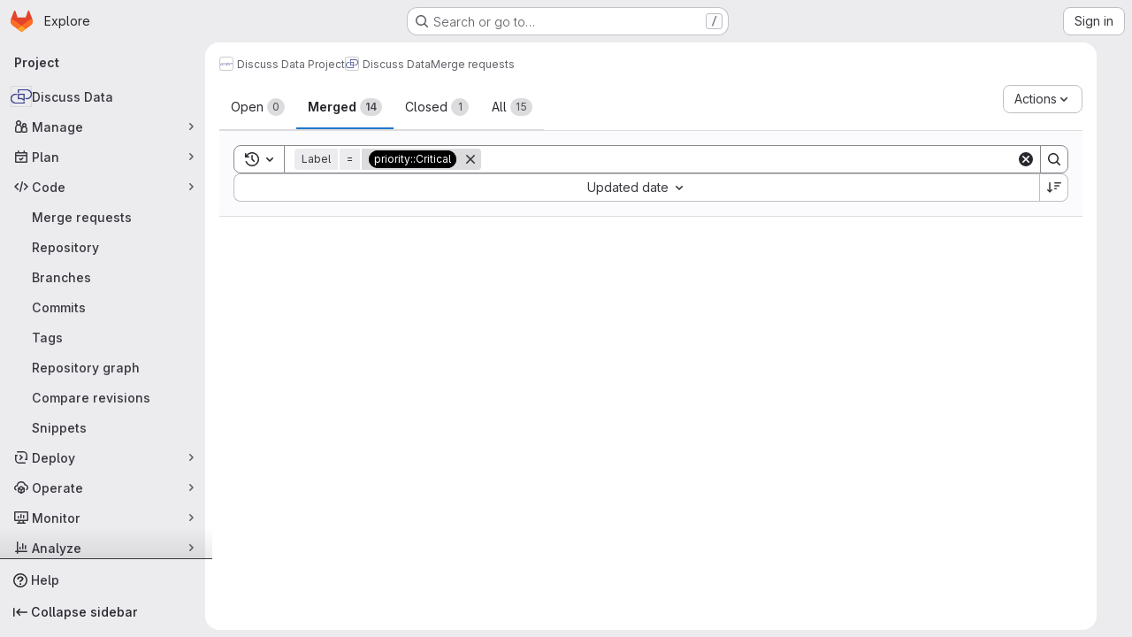

--- FILE ---
content_type: text/javascript; charset=utf-8
request_url: https://gitlab.gwdg.de/assets/webpack/commons-pages.dashboard.issues-pages.groups.issues-pages.groups.merge_requests-pages.groups.work_ite-d0ce6f28.31b2a474.chunk.js
body_size: 20768
content:
(this.webpackJsonp=this.webpackJsonp||[]).push([["commons-pages.dashboard.issues-pages.groups.issues-pages.groups.merge_requests-pages.groups.work_ite-d0ce6f28","9a1d23f6"],{"+kWK":function(t,e,n){"use strict";var r=n("XCkn"),o=n.n(r),i=n("4Qts"),s=n("HTBS"),l=n("IZAz"),a=n("/lV4"),c=n("0DeP"),u={name:"UserAvatarImage",components:{GlTooltip:i.a,GlAvatar:s.a},props:{lazy:{type:Boolean,required:!1,default:!1},imgSrc:{type:String,required:!1,default:l.a},cssClasses:{type:String,required:!1,default:""},imgAlt:{type:String,required:!1,default:Object(a.a)("user avatar")},size:{type:[Number,Object],required:!0},tooltipText:{type:String,required:!1,default:""},tooltipPlacement:{type:String,required:!1,default:"top"},pseudo:{type:Boolean,required:!1,default:!1}},computed:{sanitizedSource(){let t=""===this.imgSrc||null===this.imgSrc?l.a:this.imgSrc;return 0===t.indexOf("data:")||t.includes("?")||(t+="?width="+this.maximumSize),t},maximumSize(){return o()(this.size)?2*Math.max(...Object.values(this.size)):2*this.size},resultantSrcAttribute(){return this.lazy?c.b:this.sanitizedSource}}},f=n("tBpV"),d=Object(f.a)(u,(function(){var t=this,e=t._self._c;return e("span",{ref:"userAvatar"},[e("gl-avatar",{staticClass:"gl-bg-cover",class:{lazy:t.lazy,[t.cssClasses]:!0},style:t.pseudo?{backgroundImage:`url('${t.sanitizedSource}')`}:null,attrs:{src:t.pseudo?void 0:t.resultantSrcAttribute,"data-src":t.sanitizedSource,size:t.size,alt:t.imgAlt,"data-testid":"user-avatar-image"}}),t.tooltipText||t.$scopedSlots.default?e("gl-tooltip",{attrs:{target:function(){return t.$refs.userAvatar},placement:t.tooltipPlacement,boundary:"window"}},[t._t("default",(function(){return[t._v(t._s(t.tooltipText))]}))],2):t._e()],1)}),[],!1,null,null,null);e.a=d.exports},"3CjL":function(t,e,n){var r=n("6+df"),o=n("3ftC");t.exports=function(t,e,n){return void 0===n&&(n=e,e=void 0),void 0!==n&&(n=(n=o(n))==n?n:0),void 0!==e&&(e=(e=o(e))==e?e:0),r(o(t),e,n)}},"6+df":function(t,e){t.exports=function(t,e,n){return t==t&&(void 0!==n&&(t=t<=n?t:n),void 0!==e&&(t=t>=e?t:e)),t}},AUvv:function(t,e){(function(){var t,n,r,o,i,s,l,a,c,u,f,d,h,p,g,m;e.score=function(t,e,r){var o,s,l;return o=r.preparedQuery,r.allowErrors||i(t,o.core_lw,o.core_up)?(l=t.toLowerCase(),s=n(t,l,o),Math.ceil(s)):0},e.isMatch=i=function(t,e,n){var r,o,i,s,l,a,c;if(i=t.length,s=e.length,!i||s>i)return!1;for(r=-1,o=-1;++o<s;){for(l=e.charCodeAt(o),a=n.charCodeAt(o);++r<i&&(c=t.charCodeAt(r))!==l&&c!==a;);if(r===i)return!1}return!0},e.computeScore=n=function(t,e,n){var r,o,i,s,l,p,g,b,y,v,w,x,O,S,j,C,A,T,k,E,L,R,P,q;if(j=n.query,C=n.query_lw,v=t.length,O=j.length,o=(r=c(t,e,j,C)).score,r.count===O)return d(O,v,o,r.pos);if((S=e.indexOf(C))>-1)return h(t,e,j,C,S,O,v);for(E=new Array(O),l=new Array(O),q=m(O,v),x=w=Math.ceil(.75*O)+5,g=!0,y=-1;++y<O;)E[y]=0,l[y]=0;for(b=-1;++b<v;)if(!(R=e[b]).charCodeAt(0)in n.charCodes){if(g){for(y=-1;++y<O;)l[y]=0;g=!1}}else for(T=0,k=0,s=0,A=!0,g=!0,y=-1;++y<O;){if((L=E[y])>T&&(T=L),p=0,C[y]===R)if(P=a(b,t,e),p=s>0?s:f(t,e,j,C,b,y,P),(i=k+u(b,y,P,o,p))>T)T=i,x=w;else{if(A&&--x<=0)return Math.max(T,E[O-1])*q;A=!1}k=L,s=l[y],l[y]=p,E[y]=T}return(T=E[O-1])*q},e.isWordStart=a=function(t,e,n){var r,o;return 0===t||(r=e[t],o=e[t-1],s(o)||r!==n[t]&&o===n[t-1])},e.isWordEnd=l=function(t,e,n,r){var o,i;return t===r-1||(o=e[t],i=e[t+1],s(i)||o===n[t]&&i!==n[t+1])},s=function(t){return" "===t||"."===t||"-"===t||"_"===t||"/"===t||"\\"===t},g=function(t){var e;return t<20?100+(e=20-t)*e:Math.max(120-t,0)},e.scoreSize=m=function(t,e){return 150/(150+Math.abs(e-t))},d=function(t,e,n,r){return 2*t*(150*n+g(r))*m(t,e)},e.scorePattern=p=function(t,e,n,r,o){var i,s;return s=t,i=6,n===t&&(i+=2),r&&(i+=3),o&&(i+=1),t===e&&(r&&(s+=n===e?2:1),o&&(i+=1)),n+s*(s+i)},e.scoreCharacter=u=function(t,e,n,r,o){var i;return i=g(t),n?i+150*((r>o?r:o)+10):i+150*o},e.scoreConsecutives=f=function(t,e,n,r,o,i,s){var a,c,u,f,d,h,g;for(a=(u=(c=t.length)-o)<(d=(f=n.length)-i)?u:d,h=0,g=0,n[i]===t[o]&&h++;++g<a&&r[++i]===e[++o];)n[i]===t[o]&&h++;return g<a&&o--,1===g?1+2*h:p(g,f,h,s,l(o,t,e,c))},e.scoreExactMatch=h=function(t,e,n,r,o,i,s){var c,u,f,h,g;for((g=a(o,t,e))||(f=e.indexOf(r,o+1))>-1&&(g=a(f,t,e))&&(o=f),u=-1,h=0;++u<i;)n[o+u]===t[u]&&h++;return c=l(o+i-1,t,e,s),d(i,s,p(i,i,h,g,c),o)},r=new(t=function(t,e,n){this.score=t,this.pos=e,this.count=n})(0,.1,0),e.scoreAcronyms=c=function(e,n,i,l){var c,u,f,d,h,g,m,b,y,v,w;if(h=e.length,g=i.length,!(h>1&&g>1))return r;for(c=0,v=0,w=0,b=0,f=-1,d=-1;++d<g;){if(m=l[d],s(m)){if((f=n.indexOf(m,f+1))>-1){v++;continue}break}for(;++f<h;)if(m===n[f]&&a(f,e,n)){i[d]===e[f]&&b++,w+=f,c++;break}if(f===h)break}return c<2?r:(u=c===g&&o(e,n,i,c),y=p(c,g,b,!0,u),new t(y,w/c,c+v))},o=function(t,e,n,r){var o,i,s;if(o=0,(s=t.length)>12*n.length)return!1;for(i=-1;++i<s;)if(a(i,t,e)&&++o>r)return!1;return!0}}).call(this)},D4cA:function(t,e,n){"use strict";var r=n("7xOh");e.a=Object(r.a)()},IZAz:function(t,e,n){"use strict";e.a="[data-uri]"},OVZb:function(t,e,n){"use strict";var r=n("q3oM"),o=n("mpVB"),i=n("CbCZ"),s=n("d85j"),l=n("Jx7q"),a=n("4Qts"),c={name:"GlLabel",components:{GlButton:i.a,GlIcon:s.a,GlLink:l.a,GlTooltip:a.a},props:{backgroundColor:{type:String,required:!0,validator:function(t){return/^(#|rgb|rgba)/.test(t)}},title:{type:String,required:!0,default:""},description:{type:String,required:!1,default:""},tooltipPlacement:{type:String,required:!1,default:"top"},target:{type:String,required:!1,default:""},scoped:{type:Boolean,required:!1,default:!1},showCloseButton:{type:Boolean,required:!1,default:!1},disabled:{type:Boolean,required:!1,default:!1}},data(){return{splitScopedLabelIndex:this.title.lastIndexOf("::")}},computed:{cssClasses(){const t=Object(o.a)(this.backgroundColor);return{"gl-label-scoped":this.scoped,"gl-label-text-dark":t===r.F.dark,"gl-label-text-light":t===r.F.light}},cssVariables(){return{"--label-background-color":this.backgroundColor,"--label-inset-border":"inset 0 0 0 2px "+this.backgroundColor}},scopedKey(){return this.scoped?this.title.slice(0,this.splitScopedLabelIndex):this.title},scopedValue(){return this.title.slice(this.splitScopedLabelIndex+2)},labelComponent(){return this.target?l.a:"span"},tooltipTarget(){return this.target?this.$refs.labelTitle.$el:this.$refs.labelTitle}},watch:{title(){this.splitScopedLabelIndex=this.title.lastIndexOf("::")}},methods:{onClick(t){this.$emit("click",t)},onClose(t){this.$emit("close",t)}}},u=n("tBpV"),f=Object(u.a)(c,(function(){var t=this,e=t._self._c;return e("span",t._b({staticClass:"gl-label",class:t.cssClasses,style:t.cssVariables,on:{click:t.onClick}},"span",t.$attrs,!1),[e(t.labelComponent,{ref:"labelTitle",tag:"component",staticClass:"gl-label-link",class:{"gl-label-link-underline":t.target},attrs:{href:!!t.target&&t.target,tabindex:"0"}},[e("span",{staticClass:"gl-label-text"},[t._v("\n      "+t._s(t.scopedKey)+"\n    ")]),t._v(" "),t.scoped&&t.scopedValue?e("span",{staticClass:"gl-label-text-scoped"},[t._v("\n      "+t._s(t.scopedValue)+"\n    ")]):t._e()]),t._v(" "),t.showCloseButton?e("gl-button",{staticClass:"gl-label-close !gl-p-0",attrs:{category:"tertiary",size:"small",variant:"reset","aria-label":"Remove label",disabled:t.disabled},on:{click:t.onClose}},[e("gl-icon",{attrs:{name:"close-xs",size:12}})],1):t._e(),t._v(" "),t.description?e("gl-tooltip",{attrs:{target:function(){return t.tooltipTarget},placement:t.tooltipPlacement,boundary:"viewport"}},[t.scoped?e("span",{staticClass:"gl-label-tooltip-title"},[t._v("Scoped label")]):t._e(),t._v("\n    "+t._s(t.description)+"\n  ")]):t._e()],1)}),[],!1,null,null,null);e.a=f.exports},PxiM:function(t,e,n){(function(e){(function(){var r,o,i,s,l,a,c,u;i=n("zgIB"),s=n("rxWs"),u=n("AUvv"),a=n("jP5H"),r=n("dsXv"),c=null,o="win32"===(null!=e?e.platform:void 0)?"\\":"/",t.exports={filter:function(t,e,n){return null==n&&(n={}),(null!=e?e.length:void 0)&&(null!=t?t.length:void 0)?(n=l(n,e),i(t,e,n)):[]},score:function(t,e,n){return null==n&&(n={}),(null!=t?t.length:void 0)&&(null!=e?e.length:void 0)?(n=l(n,e)).usePathScoring?a.score(t,e,n):u.score(t,e,n):0},match:function(t,e,n){var r;return null==n&&(n={}),t&&e?t===e?function(){r=[];for(var e=0,n=t.length;0<=n?e<n:e>n;0<=n?e++:e--)r.push(e);return r}.apply(this):(n=l(n,e),s.match(t,e,n)):[]},wrap:function(t,e,n){return null==n&&(n={}),t&&e?(n=l(n,e),s.wrap(t,e,n)):[]},prepareQuery:function(t,e){return null==e&&(e={}),(e=l(e,t)).preparedQuery}},l=function(t,e){return null==t.allowErrors&&(t.allowErrors=!1),null==t.usePathScoring&&(t.usePathScoring=!0),null==t.useExtensionBonus&&(t.useExtensionBonus=!1),null==t.pathSeparator&&(t.pathSeparator=o),null==t.optCharRegEx&&(t.optCharRegEx=null),null==t.wrap&&(t.wrap=null),null==t.preparedQuery&&(t.preparedQuery=c&&c.query===e?c:c=new r(e,t)),t}}).call(this)}).call(this,n("TzVV"))},Vz8y:function(t,e,n){"use strict";function r(){return"undefined"!=typeof window}function o(t){return l(t)?(t.nodeName||"").toLowerCase():"#document"}function i(t){var e;return(null==t||null==(e=t.ownerDocument)?void 0:e.defaultView)||window}function s(t){var e;return null==(e=(l(t)?t.ownerDocument:t.document)||window.document)?void 0:e.documentElement}function l(t){return!!r()&&(t instanceof Node||t instanceof i(t).Node)}function a(t){return!!r()&&(t instanceof Element||t instanceof i(t).Element)}function c(t){return!!r()&&(t instanceof HTMLElement||t instanceof i(t).HTMLElement)}function u(t){return!(!r()||"undefined"==typeof ShadowRoot)&&(t instanceof ShadowRoot||t instanceof i(t).ShadowRoot)}n.d(e,"a",(function(){return C})),n.d(e,"b",(function(){return x})),n.d(e,"c",(function(){return s})),n.d(e,"d",(function(){return E})),n.d(e,"e",(function(){return o})),n.d(e,"f",(function(){return A})),n.d(e,"g",(function(){return k})),n.d(e,"h",(function(){return T})),n.d(e,"i",(function(){return i})),n.d(e,"j",(function(){return w})),n.d(e,"k",(function(){return a})),n.d(e,"l",(function(){return c})),n.d(e,"m",(function(){return j})),n.d(e,"n",(function(){return d})),n.d(e,"o",(function(){return p})),n.d(e,"p",(function(){return m})),n.d(e,"q",(function(){return O}));const f=new Set(["inline","contents"]);function d(t){const{overflow:e,overflowX:n,overflowY:r,display:o}=C(t);return/auto|scroll|overlay|hidden|clip/.test(e+r+n)&&!f.has(o)}const h=new Set(["table","td","th"]);function p(t){return h.has(o(t))}const g=[":popover-open",":modal"];function m(t){return g.some(e=>{try{return t.matches(e)}catch(t){return!1}})}const b=["transform","translate","scale","rotate","perspective"],y=["transform","translate","scale","rotate","perspective","filter"],v=["paint","layout","strict","content"];function w(t){const e=O(),n=a(t)?C(t):t;return b.some(t=>!!n[t]&&"none"!==n[t])||!!n.containerType&&"normal"!==n.containerType||!e&&!!n.backdropFilter&&"none"!==n.backdropFilter||!e&&!!n.filter&&"none"!==n.filter||y.some(t=>(n.willChange||"").includes(t))||v.some(t=>(n.contain||"").includes(t))}function x(t){let e=T(t);for(;c(e)&&!j(e);){if(w(e))return e;if(m(e))return null;e=T(e)}return null}function O(){return!("undefined"==typeof CSS||!CSS.supports)&&CSS.supports("-webkit-backdrop-filter","none")}const S=new Set(["html","body","#document"]);function j(t){return S.has(o(t))}function C(t){return i(t).getComputedStyle(t)}function A(t){return a(t)?{scrollLeft:t.scrollLeft,scrollTop:t.scrollTop}:{scrollLeft:t.scrollX,scrollTop:t.scrollY}}function T(t){if("html"===o(t))return t;const e=t.assignedSlot||t.parentNode||u(t)&&t.host||s(t);return u(e)?e.host:e}function k(t,e,n){var r;void 0===e&&(e=[]),void 0===n&&(n=!0);const o=function t(e){const n=T(e);return j(n)?e.ownerDocument?e.ownerDocument.body:e.body:c(n)&&d(n)?n:t(n)}(t),s=o===(null==(r=t.ownerDocument)?void 0:r.body),l=i(o);if(s){const t=E(l);return e.concat(l,l.visualViewport||[],d(o)?o:[],t&&n?k(t):[])}return e.concat(o,k(o,[],n))}function E(t){return t.parent&&Object.getPrototypeOf(t.parent)?t.frameElement:null}},WrwP:function(t,e,n){"use strict";n.r(e),n.d(e,"getOverflowAncestors",(function(){return z.g})),n.d(e,"arrow",(function(){return ut})),n.d(e,"autoPlacement",(function(){return it})),n.d(e,"autoUpdate",(function(){return nt})),n.d(e,"computePosition",(function(){return ht})),n.d(e,"detectOverflow",(function(){return rt})),n.d(e,"flip",(function(){return lt})),n.d(e,"hide",(function(){return ct})),n.d(e,"inline",(function(){return ft})),n.d(e,"limitShift",(function(){return dt})),n.d(e,"offset",(function(){return ot})),n.d(e,"platform",(function(){return tt})),n.d(e,"shift",(function(){return st})),n.d(e,"size",(function(){return at}));const r=["top","right","bottom","left"],o=["start","end"],i=r.reduce((t,e)=>t.concat(e,e+"-"+o[0],e+"-"+o[1]),[]),s=Math.min,l=Math.max,a=Math.round,c=Math.floor,u=t=>({x:t,y:t}),f={left:"right",right:"left",bottom:"top",top:"bottom"},d={start:"end",end:"start"};function h(t,e,n){return l(t,s(e,n))}function p(t,e){return"function"==typeof t?t(e):t}function g(t){return t.split("-")[0]}function m(t){return t.split("-")[1]}function b(t){return"x"===t?"y":"x"}function y(t){return"y"===t?"height":"width"}const v=new Set(["top","bottom"]);function w(t){return v.has(g(t))?"y":"x"}function x(t){return b(w(t))}function O(t,e,n){void 0===n&&(n=!1);const r=m(t),o=x(t),i=y(o);let s="x"===o?r===(n?"end":"start")?"right":"left":"start"===r?"bottom":"top";return e.reference[i]>e.floating[i]&&(s=E(s)),[s,E(s)]}function S(t){return t.replace(/start|end/g,t=>d[t])}const j=["left","right"],C=["right","left"],A=["top","bottom"],T=["bottom","top"];function k(t,e,n,r){const o=m(t);let i=function(t,e,n){switch(t){case"top":case"bottom":return n?e?C:j:e?j:C;case"left":case"right":return e?A:T;default:return[]}}(g(t),"start"===n,r);return o&&(i=i.map(t=>t+"-"+o),e&&(i=i.concat(i.map(S)))),i}function E(t){return t.replace(/left|right|bottom|top/g,t=>f[t])}function L(t){return"number"!=typeof t?function(t){return{top:0,right:0,bottom:0,left:0,...t}}(t):{top:t,right:t,bottom:t,left:t}}function R(t){const{x:e,y:n,width:r,height:o}=t;return{width:r,height:o,top:n,left:e,right:e+r,bottom:n+o,x:e,y:n}}function P(t,e,n){let{reference:r,floating:o}=t;const i=w(e),s=x(e),l=y(s),a=g(e),c="y"===i,u=r.x+r.width/2-o.width/2,f=r.y+r.height/2-o.height/2,d=r[l]/2-o[l]/2;let h;switch(a){case"top":h={x:u,y:r.y-o.height};break;case"bottom":h={x:u,y:r.y+r.height};break;case"right":h={x:r.x+r.width,y:f};break;case"left":h={x:r.x-o.width,y:f};break;default:h={x:r.x,y:r.y}}switch(m(e)){case"start":h[s]-=d*(n&&c?-1:1);break;case"end":h[s]+=d*(n&&c?-1:1)}return h}async function q(t,e){var n;void 0===e&&(e={});const{x:r,y:o,platform:i,rects:s,elements:l,strategy:a}=t,{boundary:c="clippingAncestors",rootBoundary:u="viewport",elementContext:f="floating",altBoundary:d=!1,padding:h=0}=p(e,t),g=L(h),m=l[d?"floating"===f?"reference":"floating":f],b=R(await i.getClippingRect({element:null==(n=await(null==i.isElement?void 0:i.isElement(m)))||n?m:m.contextElement||await(null==i.getDocumentElement?void 0:i.getDocumentElement(l.floating)),boundary:c,rootBoundary:u,strategy:a})),y="floating"===f?{x:r,y:o,width:s.floating.width,height:s.floating.height}:s.reference,v=await(null==i.getOffsetParent?void 0:i.getOffsetParent(l.floating)),w=await(null==i.isElement?void 0:i.isElement(v))&&await(null==i.getScale?void 0:i.getScale(v))||{x:1,y:1},x=R(i.convertOffsetParentRelativeRectToViewportRelativeRect?await i.convertOffsetParentRelativeRectToViewportRelativeRect({elements:l,rect:y,offsetParent:v,strategy:a}):y);return{top:(b.top-x.top+g.top)/w.y,bottom:(x.bottom-b.bottom+g.bottom)/w.y,left:(b.left-x.left+g.left)/w.x,right:(x.right-b.right+g.right)/w.x}}function B(t,e){return{top:t.top-e.height,right:t.right-e.width,bottom:t.bottom-e.height,left:t.left-e.width}}function $(t){return r.some(e=>t[e]>=0)}function D(t){const e=s(...t.map(t=>t.left)),n=s(...t.map(t=>t.top));return{x:e,y:n,width:l(...t.map(t=>t.right))-e,height:l(...t.map(t=>t.bottom))-n}}const _=new Set(["left","top"]);var z=n("Vz8y");function I(t){const e=Object(z.a)(t);let n=parseFloat(e.width)||0,r=parseFloat(e.height)||0;const o=Object(z.l)(t),i=o?t.offsetWidth:n,s=o?t.offsetHeight:r,l=a(n)!==i||a(r)!==s;return l&&(n=i,r=s),{width:n,height:r,$:l}}function W(t){return Object(z.k)(t)?t:t.contextElement}function N(t){const e=W(t);if(!Object(z.l)(e))return u(1);const n=e.getBoundingClientRect(),{width:r,height:o,$:i}=I(e);let s=(i?a(n.width):n.width)/r,l=(i?a(n.height):n.height)/o;return s&&Number.isFinite(s)||(s=1),l&&Number.isFinite(l)||(l=1),{x:s,y:l}}const V=u(0);function M(t){const e=Object(z.i)(t);return Object(z.q)()&&e.visualViewport?{x:e.visualViewport.offsetLeft,y:e.visualViewport.offsetTop}:V}function H(t,e,n,r){void 0===e&&(e=!1),void 0===n&&(n=!1);const o=t.getBoundingClientRect(),i=W(t);let s=u(1);e&&(r?Object(z.k)(r)&&(s=N(r)):s=N(t));const l=function(t,e,n){return void 0===e&&(e=!1),!(!n||e&&n!==Object(z.i)(t))&&e}(i,n,r)?M(i):u(0);let a=(o.left+l.x)/s.x,c=(o.top+l.y)/s.y,f=o.width/s.x,d=o.height/s.y;if(i){const t=Object(z.i)(i),e=r&&Object(z.k)(r)?Object(z.i)(r):r;let n=t,o=Object(z.d)(n);for(;o&&r&&e!==n;){const t=N(o),e=o.getBoundingClientRect(),r=Object(z.a)(o),i=e.left+(o.clientLeft+parseFloat(r.paddingLeft))*t.x,s=e.top+(o.clientTop+parseFloat(r.paddingTop))*t.y;a*=t.x,c*=t.y,f*=t.x,d*=t.y,a+=i,c+=s,n=Object(z.i)(o),o=Object(z.d)(n)}}return R({width:f,height:d,x:a,y:c})}function F(t,e){const n=Object(z.f)(t).scrollLeft;return e?e.left+n:H(Object(z.c)(t)).left+n}function U(t,e){const n=t.getBoundingClientRect();return{x:n.left+e.scrollLeft-F(t,n),y:n.top+e.scrollTop}}const G=new Set(["absolute","fixed"]);function Y(t,e,n){let r;if("viewport"===e)r=function(t,e){const n=Object(z.i)(t),r=Object(z.c)(t),o=n.visualViewport;let i=r.clientWidth,s=r.clientHeight,l=0,a=0;if(o){i=o.width,s=o.height;const t=Object(z.q)();(!t||t&&"fixed"===e)&&(l=o.offsetLeft,a=o.offsetTop)}const c=F(r);if(c<=0){const t=r.ownerDocument,e=t.body,n=getComputedStyle(e),o="CSS1Compat"===t.compatMode&&parseFloat(n.marginLeft)+parseFloat(n.marginRight)||0,s=Math.abs(r.clientWidth-e.clientWidth-o);s<=25&&(i-=s)}else c<=25&&(i+=c);return{width:i,height:s,x:l,y:a}}(t,n);else if("document"===e)r=function(t){const e=Object(z.c)(t),n=Object(z.f)(t),r=t.ownerDocument.body,o=l(e.scrollWidth,e.clientWidth,r.scrollWidth,r.clientWidth),i=l(e.scrollHeight,e.clientHeight,r.scrollHeight,r.clientHeight);let s=-n.scrollLeft+F(t);const a=-n.scrollTop;return"rtl"===Object(z.a)(r).direction&&(s+=l(e.clientWidth,r.clientWidth)-o),{width:o,height:i,x:s,y:a}}(Object(z.c)(t));else if(Object(z.k)(e))r=function(t,e){const n=H(t,!0,"fixed"===e),r=n.top+t.clientTop,o=n.left+t.clientLeft,i=Object(z.l)(t)?N(t):u(1);return{width:t.clientWidth*i.x,height:t.clientHeight*i.y,x:o*i.x,y:r*i.y}}(e,n);else{const n=M(t);r={x:e.x-n.x,y:e.y-n.y,width:e.width,height:e.height}}return R(r)}function Z(t,e){const n=Object(z.h)(t);return!(n===e||!Object(z.k)(n)||Object(z.m)(n))&&("fixed"===Object(z.a)(n).position||Z(n,e))}function K(t,e,n){const r=Object(z.l)(e),o=Object(z.c)(e),i="fixed"===n,s=H(t,!0,i,e);let l={scrollLeft:0,scrollTop:0};const a=u(0);function c(){a.x=F(o)}if(r||!r&&!i)if(("body"!==Object(z.e)(e)||Object(z.n)(o))&&(l=Object(z.f)(e)),r){const t=H(e,!0,i,e);a.x=t.x+e.clientLeft,a.y=t.y+e.clientTop}else o&&c();i&&!r&&o&&c();const f=!o||r||i?u(0):U(o,l);return{x:s.left+l.scrollLeft-a.x-f.x,y:s.top+l.scrollTop-a.y-f.y,width:s.width,height:s.height}}function X(t){return"static"===Object(z.a)(t).position}function Q(t,e){if(!Object(z.l)(t)||"fixed"===Object(z.a)(t).position)return null;if(e)return e(t);let n=t.offsetParent;return Object(z.c)(t)===n&&(n=n.ownerDocument.body),n}function J(t,e){const n=Object(z.i)(t);if(Object(z.p)(t))return n;if(!Object(z.l)(t)){let e=Object(z.h)(t);for(;e&&!Object(z.m)(e);){if(Object(z.k)(e)&&!X(e))return e;e=Object(z.h)(e)}return n}let r=Q(t,e);for(;r&&Object(z.o)(r)&&X(r);)r=Q(r,e);return r&&Object(z.m)(r)&&X(r)&&!Object(z.j)(r)?n:r||Object(z.b)(t)||n}const tt={convertOffsetParentRelativeRectToViewportRelativeRect:function(t){let{elements:e,rect:n,offsetParent:r,strategy:o}=t;const i="fixed"===o,s=Object(z.c)(r),l=!!e&&Object(z.p)(e.floating);if(r===s||l&&i)return n;let a={scrollLeft:0,scrollTop:0},c=u(1);const f=u(0),d=Object(z.l)(r);if((d||!d&&!i)&&(("body"!==Object(z.e)(r)||Object(z.n)(s))&&(a=Object(z.f)(r)),Object(z.l)(r))){const t=H(r);c=N(r),f.x=t.x+r.clientLeft,f.y=t.y+r.clientTop}const h=!s||d||i?u(0):U(s,a);return{width:n.width*c.x,height:n.height*c.y,x:n.x*c.x-a.scrollLeft*c.x+f.x+h.x,y:n.y*c.y-a.scrollTop*c.y+f.y+h.y}},getDocumentElement:z.c,getClippingRect:function(t){let{element:e,boundary:n,rootBoundary:r,strategy:o}=t;const i=[..."clippingAncestors"===n?Object(z.p)(e)?[]:function(t,e){const n=e.get(t);if(n)return n;let r=Object(z.g)(t,[],!1).filter(t=>Object(z.k)(t)&&"body"!==Object(z.e)(t)),o=null;const i="fixed"===Object(z.a)(t).position;let s=i?Object(z.h)(t):t;for(;Object(z.k)(s)&&!Object(z.m)(s);){const e=Object(z.a)(s),n=Object(z.j)(s);n||"fixed"!==e.position||(o=null);(i?!n&&!o:!n&&"static"===e.position&&!!o&&G.has(o.position)||Object(z.n)(s)&&!n&&Z(t,s))?r=r.filter(t=>t!==s):o=e,s=Object(z.h)(s)}return e.set(t,r),r}(e,this._c):[].concat(n),r],a=i[0],c=i.reduce((t,n)=>{const r=Y(e,n,o);return t.top=l(r.top,t.top),t.right=s(r.right,t.right),t.bottom=s(r.bottom,t.bottom),t.left=l(r.left,t.left),t},Y(e,a,o));return{width:c.right-c.left,height:c.bottom-c.top,x:c.left,y:c.top}},getOffsetParent:J,getElementRects:async function(t){const e=this.getOffsetParent||J,n=this.getDimensions,r=await n(t.floating);return{reference:K(t.reference,await e(t.floating),t.strategy),floating:{x:0,y:0,width:r.width,height:r.height}}},getClientRects:function(t){return Array.from(t.getClientRects())},getDimensions:function(t){const{width:e,height:n}=I(t);return{width:e,height:n}},getScale:N,isElement:z.k,isRTL:function(t){return"rtl"===Object(z.a)(t).direction}};function et(t,e){return t.x===e.x&&t.y===e.y&&t.width===e.width&&t.height===e.height}function nt(t,e,n,r){void 0===r&&(r={});const{ancestorScroll:o=!0,ancestorResize:i=!0,elementResize:a="function"==typeof ResizeObserver,layoutShift:u="function"==typeof IntersectionObserver,animationFrame:f=!1}=r,d=W(t),h=o||i?[...d?Object(z.g)(d):[],...Object(z.g)(e)]:[];h.forEach(t=>{o&&t.addEventListener("scroll",n,{passive:!0}),i&&t.addEventListener("resize",n)});const p=d&&u?function(t,e){let n,r=null;const o=Object(z.c)(t);function i(){var t;clearTimeout(n),null==(t=r)||t.disconnect(),r=null}return function a(u,f){void 0===u&&(u=!1),void 0===f&&(f=1),i();const d=t.getBoundingClientRect(),{left:h,top:p,width:g,height:m}=d;if(u||e(),!g||!m)return;const b={rootMargin:-c(p)+"px "+-c(o.clientWidth-(h+g))+"px "+-c(o.clientHeight-(p+m))+"px "+-c(h)+"px",threshold:l(0,s(1,f))||1};let y=!0;function v(e){const r=e[0].intersectionRatio;if(r!==f){if(!y)return a();r?a(!1,r):n=setTimeout(()=>{a(!1,1e-7)},1e3)}1!==r||et(d,t.getBoundingClientRect())||a(),y=!1}try{r=new IntersectionObserver(v,{...b,root:o.ownerDocument})}catch(t){r=new IntersectionObserver(v,b)}r.observe(t)}(!0),i}(d,n):null;let g,m=-1,b=null;a&&(b=new ResizeObserver(t=>{let[r]=t;r&&r.target===d&&b&&(b.unobserve(e),cancelAnimationFrame(m),m=requestAnimationFrame(()=>{var t;null==(t=b)||t.observe(e)})),n()}),d&&!f&&b.observe(d),b.observe(e));let y=f?H(t):null;return f&&function e(){const r=H(t);y&&!et(y,r)&&n();y=r,g=requestAnimationFrame(e)}(),n(),()=>{var t;h.forEach(t=>{o&&t.removeEventListener("scroll",n),i&&t.removeEventListener("resize",n)}),null==p||p(),null==(t=b)||t.disconnect(),b=null,f&&cancelAnimationFrame(g)}}const rt=q,ot=function(t){return void 0===t&&(t=0),{name:"offset",options:t,async fn(e){var n,r;const{x:o,y:i,placement:s,middlewareData:l}=e,a=await async function(t,e){const{placement:n,platform:r,elements:o}=t,i=await(null==r.isRTL?void 0:r.isRTL(o.floating)),s=g(n),l=m(n),a="y"===w(n),c=_.has(s)?-1:1,u=i&&a?-1:1,f=p(e,t);let{mainAxis:d,crossAxis:h,alignmentAxis:b}="number"==typeof f?{mainAxis:f,crossAxis:0,alignmentAxis:null}:{mainAxis:f.mainAxis||0,crossAxis:f.crossAxis||0,alignmentAxis:f.alignmentAxis};return l&&"number"==typeof b&&(h="end"===l?-1*b:b),a?{x:h*u,y:d*c}:{x:d*c,y:h*u}}(e,t);return s===(null==(n=l.offset)?void 0:n.placement)&&null!=(r=l.arrow)&&r.alignmentOffset?{}:{x:o+a.x,y:i+a.y,data:{...a,placement:s}}}}},it=function(t){return void 0===t&&(t={}),{name:"autoPlacement",options:t,async fn(e){var n,r,o;const{rects:s,middlewareData:l,placement:a,platform:c,elements:u}=e,{crossAxis:f=!1,alignment:d,allowedPlacements:h=i,autoAlignment:b=!0,...y}=p(t,e),v=void 0!==d||h===i?function(t,e,n){return(t?[...n.filter(e=>m(e)===t),...n.filter(e=>m(e)!==t)]:n.filter(t=>g(t)===t)).filter(n=>!t||(m(n)===t||!!e&&S(n)!==n))}(d||null,b,h):h,w=await q(e,y),x=(null==(n=l.autoPlacement)?void 0:n.index)||0,j=v[x];if(null==j)return{};const C=O(j,s,await(null==c.isRTL?void 0:c.isRTL(u.floating)));if(a!==j)return{reset:{placement:v[0]}};const A=[w[g(j)],w[C[0]],w[C[1]]],T=[...(null==(r=l.autoPlacement)?void 0:r.overflows)||[],{placement:j,overflows:A}],k=v[x+1];if(k)return{data:{index:x+1,overflows:T},reset:{placement:k}};const E=T.map(t=>{const e=m(t.placement);return[t.placement,e&&f?t.overflows.slice(0,2).reduce((t,e)=>t+e,0):t.overflows[0],t.overflows]}).sort((t,e)=>t[1]-e[1]),L=(null==(o=E.filter(t=>t[2].slice(0,m(t[0])?2:3).every(t=>t<=0))[0])?void 0:o[0])||E[0][0];return L!==a?{data:{index:x+1,overflows:T},reset:{placement:L}}:{}}}},st=function(t){return void 0===t&&(t={}),{name:"shift",options:t,async fn(e){const{x:n,y:r,placement:o}=e,{mainAxis:i=!0,crossAxis:s=!1,limiter:l={fn:t=>{let{x:e,y:n}=t;return{x:e,y:n}}},...a}=p(t,e),c={x:n,y:r},u=await q(e,a),f=w(g(o)),d=b(f);let m=c[d],y=c[f];if(i){const t="y"===d?"bottom":"right";m=h(m+u["y"===d?"top":"left"],m,m-u[t])}if(s){const t="y"===f?"bottom":"right";y=h(y+u["y"===f?"top":"left"],y,y-u[t])}const v=l.fn({...e,[d]:m,[f]:y});return{...v,data:{x:v.x-n,y:v.y-r,enabled:{[d]:i,[f]:s}}}}}},lt=function(t){return void 0===t&&(t={}),{name:"flip",options:t,async fn(e){var n,r;const{placement:o,middlewareData:i,rects:s,initialPlacement:l,platform:a,elements:c}=e,{mainAxis:u=!0,crossAxis:f=!0,fallbackPlacements:d,fallbackStrategy:h="bestFit",fallbackAxisSideDirection:m="none",flipAlignment:b=!0,...y}=p(t,e);if(null!=(n=i.arrow)&&n.alignmentOffset)return{};const v=g(o),x=w(l),j=g(l)===l,C=await(null==a.isRTL?void 0:a.isRTL(c.floating)),A=d||(j||!b?[E(l)]:function(t){const e=E(t);return[S(t),e,S(e)]}(l)),T="none"!==m;!d&&T&&A.push(...k(l,b,m,C));const L=[l,...A],R=await q(e,y),P=[];let B=(null==(r=i.flip)?void 0:r.overflows)||[];if(u&&P.push(R[v]),f){const t=O(o,s,C);P.push(R[t[0]],R[t[1]])}if(B=[...B,{placement:o,overflows:P}],!P.every(t=>t<=0)){var $,D;const t=((null==($=i.flip)?void 0:$.index)||0)+1,e=L[t];if(e){if(!("alignment"===f&&x!==w(e))||B.every(t=>w(t.placement)!==x||t.overflows[0]>0))return{data:{index:t,overflows:B},reset:{placement:e}}}let n=null==(D=B.filter(t=>t.overflows[0]<=0).sort((t,e)=>t.overflows[1]-e.overflows[1])[0])?void 0:D.placement;if(!n)switch(h){case"bestFit":{var _;const t=null==(_=B.filter(t=>{if(T){const e=w(t.placement);return e===x||"y"===e}return!0}).map(t=>[t.placement,t.overflows.filter(t=>t>0).reduce((t,e)=>t+e,0)]).sort((t,e)=>t[1]-e[1])[0])?void 0:_[0];t&&(n=t);break}case"initialPlacement":n=l}if(o!==n)return{reset:{placement:n}}}return{}}}},at=function(t){return void 0===t&&(t={}),{name:"size",options:t,async fn(e){var n,r;const{placement:o,rects:i,platform:a,elements:c}=e,{apply:u=(()=>{}),...f}=p(t,e),d=await q(e,f),h=g(o),b=m(o),y="y"===w(o),{width:v,height:x}=i.floating;let O,S;"top"===h||"bottom"===h?(O=h,S=b===(await(null==a.isRTL?void 0:a.isRTL(c.floating))?"start":"end")?"left":"right"):(S=h,O="end"===b?"top":"bottom");const j=x-d.top-d.bottom,C=v-d.left-d.right,A=s(x-d[O],j),T=s(v-d[S],C),k=!e.middlewareData.shift;let E=A,L=T;if(null!=(n=e.middlewareData.shift)&&n.enabled.x&&(L=C),null!=(r=e.middlewareData.shift)&&r.enabled.y&&(E=j),k&&!b){const t=l(d.left,0),e=l(d.right,0),n=l(d.top,0),r=l(d.bottom,0);y?L=v-2*(0!==t||0!==e?t+e:l(d.left,d.right)):E=x-2*(0!==n||0!==r?n+r:l(d.top,d.bottom))}await u({...e,availableWidth:L,availableHeight:E});const R=await a.getDimensions(c.floating);return v!==R.width||x!==R.height?{reset:{rects:!0}}:{}}}},ct=function(t){return void 0===t&&(t={}),{name:"hide",options:t,async fn(e){const{rects:n}=e,{strategy:r="referenceHidden",...o}=p(t,e);switch(r){case"referenceHidden":{const t=B(await q(e,{...o,elementContext:"reference"}),n.reference);return{data:{referenceHiddenOffsets:t,referenceHidden:$(t)}}}case"escaped":{const t=B(await q(e,{...o,altBoundary:!0}),n.floating);return{data:{escapedOffsets:t,escaped:$(t)}}}default:return{}}}}},ut=t=>({name:"arrow",options:t,async fn(e){const{x:n,y:r,placement:o,rects:i,platform:l,elements:a,middlewareData:c}=e,{element:u,padding:f=0}=p(t,e)||{};if(null==u)return{};const d=L(f),g={x:n,y:r},b=x(o),v=y(b),w=await l.getDimensions(u),O="y"===b,S=O?"top":"left",j=O?"bottom":"right",C=O?"clientHeight":"clientWidth",A=i.reference[v]+i.reference[b]-g[b]-i.floating[v],T=g[b]-i.reference[b],k=await(null==l.getOffsetParent?void 0:l.getOffsetParent(u));let E=k?k[C]:0;E&&await(null==l.isElement?void 0:l.isElement(k))||(E=a.floating[C]||i.floating[v]);const R=A/2-T/2,P=E/2-w[v]/2-1,q=s(d[S],P),B=s(d[j],P),$=q,D=E-w[v]-B,_=E/2-w[v]/2+R,z=h($,_,D),I=!c.arrow&&null!=m(o)&&_!==z&&i.reference[v]/2-(_<$?q:B)-w[v]/2<0,W=I?_<$?_-$:_-D:0;return{[b]:g[b]+W,data:{[b]:z,centerOffset:_-z-W,...I&&{alignmentOffset:W}},reset:I}}}),ft=function(t){return void 0===t&&(t={}),{name:"inline",options:t,async fn(e){const{placement:n,elements:r,rects:o,platform:i,strategy:a}=e,{padding:c=2,x:u,y:f}=p(t,e),d=Array.from(await(null==i.getClientRects?void 0:i.getClientRects(r.reference))||[]),h=function(t){const e=t.slice().sort((t,e)=>t.y-e.y),n=[];let r=null;for(let t=0;t<e.length;t++){const o=e[t];!r||o.y-r.y>r.height/2?n.push([o]):n[n.length-1].push(o),r=o}return n.map(t=>R(D(t)))}(d),m=R(D(d)),b=L(c);const y=await i.getElementRects({reference:{getBoundingClientRect:function(){if(2===h.length&&h[0].left>h[1].right&&null!=u&&null!=f)return h.find(t=>u>t.left-b.left&&u<t.right+b.right&&f>t.top-b.top&&f<t.bottom+b.bottom)||m;if(h.length>=2){if("y"===w(n)){const t=h[0],e=h[h.length-1],r="top"===g(n),o=t.top,i=e.bottom,s=r?t.left:e.left,l=r?t.right:e.right;return{top:o,bottom:i,left:s,right:l,width:l-s,height:i-o,x:s,y:o}}const t="left"===g(n),e=l(...h.map(t=>t.right)),r=s(...h.map(t=>t.left)),o=h.filter(n=>t?n.left===r:n.right===e),i=o[0].top,a=o[o.length-1].bottom;return{top:i,bottom:a,left:r,right:e,width:e-r,height:a-i,x:r,y:i}}return m}},floating:r.floating,strategy:a});return o.reference.x!==y.reference.x||o.reference.y!==y.reference.y||o.reference.width!==y.reference.width||o.reference.height!==y.reference.height?{reset:{rects:y}}:{}}}},dt=function(t){return void 0===t&&(t={}),{options:t,fn(e){const{x:n,y:r,placement:o,rects:i,middlewareData:s}=e,{offset:l=0,mainAxis:a=!0,crossAxis:c=!0}=p(t,e),u={x:n,y:r},f=w(o),d=b(f);let h=u[d],m=u[f];const y=p(l,e),v="number"==typeof y?{mainAxis:y,crossAxis:0}:{mainAxis:0,crossAxis:0,...y};if(a){const t="y"===d?"height":"width",e=i.reference[d]-i.floating[t]+v.mainAxis,n=i.reference[d]+i.reference[t]-v.mainAxis;h<e?h=e:h>n&&(h=n)}if(c){var x,O;const t="y"===d?"width":"height",e=_.has(g(o)),n=i.reference[f]-i.floating[t]+(e&&(null==(x=s.offset)?void 0:x[f])||0)+(e?0:v.crossAxis),r=i.reference[f]+i.reference[t]+(e?0:(null==(O=s.offset)?void 0:O[f])||0)-(e?v.crossAxis:0);m<n?m=n:m>r&&(m=r)}return{[d]:h,[f]:m}}}},ht=(t,e,n)=>{const r=new Map,o={platform:tt,...n},i={...o.platform,_c:r};return(async(t,e,n)=>{const{placement:r="bottom",strategy:o="absolute",middleware:i=[],platform:s}=n,l=i.filter(Boolean),a=await(null==s.isRTL?void 0:s.isRTL(e));let c=await s.getElementRects({reference:t,floating:e,strategy:o}),{x:u,y:f}=P(c,r,a),d=r,h={},p=0;for(let n=0;n<l.length;n++){const{name:i,fn:g}=l[n],{x:m,y:b,data:y,reset:v}=await g({x:u,y:f,initialPlacement:r,placement:d,strategy:o,middlewareData:h,rects:c,platform:s,elements:{reference:t,floating:e}});u=null!=m?m:u,f=null!=b?b:f,h={...h,[i]:{...h[i],...y}},v&&p<=50&&(p++,"object"==typeof v&&(v.placement&&(d=v.placement),v.rects&&(c=!0===v.rects?await s.getElementRects({reference:t,floating:e,strategy:o}):v.rects),({x:u,y:f}=P(c,d,a))),n=-1)}return{x:u,y:f,placement:d,strategy:o,middlewareData:h}})(t,e,{...o,platform:i})}},XGVf:function(t,e,n){"use strict";n.d(e,"a",(function(){return a}));n("Tznw"),n("IYH6"),n("6yen"),n("OeRx"),n("l/dT"),n("RqS2"),n("Zy7a"),n("cjZU"),n("OAhk"),n("X42P"),n("mHhP"),n("fn0I"),n("UB/6"),n("imhG"),n("dHQd"),n("yoDG"),n("KeS/"),n("tWNI"),n("8d6S"),n("VwWG"),n("IYHS"),n("rIA9"),n("MViX"),n("zglm"),n("GDOA"),n("hlbI"),n("a0mT"),n("u3H1"),n("ta8/"),n("IKCR"),n("nmTw"),n("W2kU"),n("58fc"),n("7dtT"),n("Rhav"),n("uhEP"),n("eppl"),n("ZzK0"),n("z6RN"),n("BzOf"),n("LdIe"),n("PTOk"),n("UezY"),n("hG7+");const r=new Map,o=new Set;let i=null;const s=function(t){r.forEach((function({callback:e,eventTypes:n},r){const o="click"===t.type&&i||t;if(!r.contains(o.target)&&n.includes(t.type))try{e(t)}catch(t){0}})),"click"===t.type&&(i=null)},l=function(t){i=t};const a={bind:function(t,e){const{callback:n,eventTypes:a}=function({arg:t,value:e,modifiers:n}){const r=Object.keys(n);return{callback:e,eventTypes:r.length>0?r:["click"]}}(e);r.has(t)||(r.set(t,{callback:n,eventTypes:a}),function(t){t.forEach((function(t){o.has(t)||("click"===t&&document.addEventListener("mousedown",l),document.addEventListener(t,s,{capture:!0}),o.add(t))})),i=null}(a))},unbind:function(t){const e=r.get(t);var n;e&&(r.delete(t),(n=e.eventTypes).forEach((function(t){o.has(t)&&[...r.values()].every((function({eventTypes:e}){return!e.includes(t)}))&&(document.removeEventListener(t,s),o.delete(t))})),n.includes("click")&&!o.has("click")&&document.removeEventListener("mousedown",l))}}},b1NL:function(t,e,n){"use strict";n("ZzK0"),n("z6RN"),n("BzOf");var r=n("o4PY"),o=n.n(r),i=n("WrwP"),s=n("q3oM"),l=n("RK7s"),a=n("mpVB"),c=n("XGVf"),u=n("CbCZ"),f=n("d85j"),d=n("onSc"),h={props:{positioningStrategy:{type:String,required:!1,default:l.l,validator:function(t){return[l.l,l.m].includes(t)}}},render(t){return this.positioningStrategy===l.m?t(d.MountingPortal,{props:{mountTo:"body",append:!0}},[this.$scopedSlots.default()]):this.$scopedSlots.default()}};var p={name:"BaseDropdown",expose:["open","close","closeAndFocus","containsElement"],BASE_DROPDOWN_CLASS:"gl-new-dropdown",DROPDOWN_CONTAINER_CLASS:"gl-new-dropdown-container",components:{DropdownContainer:h,GlButton:u.a,GlIcon:f.a},directives:{Outside:c.a},props:{toggleText:{type:String,required:!1,default:""},textSrOnly:{type:Boolean,required:!1,default:!1},block:{type:Boolean,required:!1,default:!1},category:{type:String,required:!1,default:s.p.primary,validator:function(t){return Object.keys(s.p).includes(t)}},variant:{type:String,required:!1,default:s.z.default,validator:function(t){return Object.keys(s.z).includes(t)}},size:{type:String,required:!1,default:"medium",validator:function(t){return Object.keys(s.q).includes(t)}},icon:{type:String,required:!1,default:""},disabled:{type:Boolean,required:!1,default:!1},loading:{type:Boolean,required:!1,default:!1},toggleClass:{type:[String,Array,Object],required:!1,default:null},noCaret:{type:Boolean,required:!1,default:!1},placement:{type:String,required:!1,default:"bottom-start",validator:function(t){return["left","center","right"].includes(t)&&Object(a.i)(`GlDisclosureDropdown/GlCollapsibleListbox: "${t}" placement is deprecated.\n            Use ${s.y[t]} instead.`),Object.keys(s.y).includes(t)}},ariaHaspopup:{type:[String,Boolean],required:!1,default:!1,validator:function(t){return["menu","listbox","tree","grid","dialog",!0,!1].includes(t)}},toggleId:{type:String,required:!0},ariaLabelledby:{type:String,required:!1,default:null},offset:{type:[Number,Object],required:!1,default:function(){return{mainAxis:8}}},fluidWidth:{type:Boolean,required:!1,default:!1},positioningStrategy:{type:String,required:!1,default:l.l,validator:function(t){return[l.l,l.m].includes(t)}}},data:()=>({openedYet:!1,visible:!1,baseDropdownId:o()("base-dropdown-")}),computed:{hasNoVisibleToggleText(){var t;return!(null!==(t=this.toggleText)&&void 0!==t&&t.length)||this.textSrOnly},isIconOnly(){return Boolean(this.icon&&this.hasNoVisibleToggleText)},isEllipsisButton(){return this.isIconOnly&&"ellipsis_h"===this.icon},isCaretOnly(){return!this.noCaret&&!this.icon&&this.hasNoVisibleToggleText},ariaAttributes(){return{"aria-haspopup":this.ariaHaspopup,"aria-expanded":String(this.visible),"aria-controls":this.baseDropdownId,"aria-labelledby":this.toggleLabelledBy}},toggleButtonClasses(){return[this.toggleClass,{"gl-new-dropdown-toggle":!0,"button-ellipsis-horizontal":this.isEllipsisButton,"gl-new-dropdown-icon-only btn-icon":this.isIconOnly&&!this.isEllipsisButton,"gl-new-dropdown-toggle-no-caret":this.noCaret,"gl-new-dropdown-caret-only btn-icon":this.isCaretOnly}]},toggleButtonTextClasses(){return this.block?"gl-w-full":""},toggleLabelledBy(){return this.ariaLabelledby?`${this.ariaLabelledby} ${this.toggleId}`:void 0},isDefaultToggle(){return!this.$scopedSlots.toggle},toggleOptions(){var t=this;return this.isDefaultToggle?{is:u.a,icon:this.icon,block:this.block,buttonTextClasses:this.toggleButtonTextClasses,category:this.category,variant:this.variant,size:this.size,disabled:this.disabled,loading:this.loading,class:this.toggleButtonClasses,...this.ariaAttributes,listeners:{keydown:function(e){return t.onKeydown(e)},click:function(e){return t.toggle(e)}}}:{is:"div",class:"gl-new-dropdown-custom-toggle",listeners:{keydown:function(e){return t.onKeydown(e)},click:function(e){return t.toggle(e)}}}},toggleListeners(){return this.toggleOptions.listeners},toggleAttributes(){const{listeners:t,is:e,...n}=this.toggleOptions;return n},toggleComponent(){return this.toggleOptions.is},toggleElement(){var t;return this.$refs.toggle.$el||(null===(t=this.$refs.toggle)||void 0===t?void 0:t.firstElementChild)},panelClasses(){return{"!gl-block":this.visible,"!gl-w-31":!this.fluidWidth,"gl-fixed":this.openedYet&&this.isFixed,"gl-absolute":this.openedYet&&!this.isFixed}},isFixed(){return this.positioningStrategy===l.m},floatingUIConfig(){var t=this;const e=s.y[this.placement],[,n]=e.split("-");return{placement:e,strategy:this.positioningStrategy,middleware:[Object(i.offset)(this.offset),Object(i.autoPlacement)({alignment:n,allowedPlacements:s.w[this.placement]}),Object(i.shift)(),Object(i.arrow)({element:this.$refs.dropdownArrow}),Object(i.size)({apply:function({availableWidth:e,availableHeight:n,elements:r}){var o;const i=r.floating.querySelector("."+l.f);if(!i)return;const s=n-(null!==(o=t.nonScrollableContentHeight)&&void 0!==o?o:0)-8,a=t.fluidWidth?{maxWidth:Math.max(0,e)+"px"}:{};Object.assign(i.style,{maxHeight:Math.max(s,0)+"px"},a)}})]}}},watch:{ariaAttributes:{deep:!0,handler(t){var e=this;this.$scopedSlots.toggle&&Object.keys(t).forEach((function(n){e.toggleElement.setAttribute(n,t[n])}))}}},mounted(){this.checkToggleFocusable()},beforeDestroy(){this.stopFloating()},methods:{checkToggleFocusable(){Object(a.g)(this.toggleElement)||Object(a.h)(this.toggleElement)||Object(a.i)("GlDisclosureDropdown/GlCollapsibleListbox: Toggle is missing a 'tabindex' and cannot be focused.\n          Use 'a' or 'button' element instead or make sure to add 'role=\"button\"' along with 'tabindex' otherwise.",this.$el)},getArrowOffsets(t){const e={top:{staticSide:"bottom",rotation:"225deg"},bottom:{staticSide:"top",rotation:"45deg"},left:{staticSide:"right",rotation:"135deg"},right:{staticSide:"left",rotation:"315deg"}};return e[null==t?void 0:t.split("-")[0]]||e.bottom},async startFloating(){var t=this;this.calculateNonScrollableAreaHeight(),this.observer=new MutationObserver(this.calculateNonScrollableAreaHeight),this.observer.observe(this.$refs.content,{childList:!0,subtree:!0}),this.stopAutoUpdate=Object(i.autoUpdate)(this.toggleElement,this.$refs.content,(async function(){const e=await Object(i.computePosition)(t.toggleElement,t.$refs.content,t.floatingUIConfig);if(!t.$refs.content)return;const{x:n,y:r,middlewareData:o,placement:s}=e,{rotation:l,staticSide:a}=t.getArrowOffsets(s);if(Object.assign(t.$refs.content.style,{left:n+"px",top:r+"px"}),o&&o.arrow){const{x:e,y:n}=o.arrow,r=t.toggleElement.getBoundingClientRect(),i=t.$refs.content.getBoundingClientRect(),s=r.width>i.width?Math.min(Math.max(e,24),i.width-24):e;Object.assign(t.$refs.dropdownArrow.style,{left:null!=e?s+"px":"",top:null!=n?n+"px":"",right:"",bottom:"",[a]:"-4px",transform:`rotate(${l})`})}}))},stopFloating(){var t,e;null===(t=this.observer)||void 0===t||t.disconnect(),null===(e=this.stopAutoUpdate)||void 0===e||e.call(this)},async toggle(t){if(t&&this.visible){let e=!1;if(this.$emit(l.e,{originalEvent:t,preventDefault(){e=!0}}),e)return!1}return this.visible=!this.visible,this.visible?(await this.$nextTick(),this.openedYet=!0,this.startFloating(),this.$emit(l.i)):(this.stopFloating(),this.$emit(l.h)),!0},open(){this.visible||this.toggle()},close(t){this.visible&&this.toggle(t)},clickedToggle(t){var e,n,r,o;return(null===(e=(n=this.$refs.toggle).contains)||void 0===e?void 0:e.call(n,t.target))||(null===(r=this.$refs.toggle.$el)||void 0===r||null===(o=r.contains)||void 0===o?void 0:o.call(r,t.target))},handleClickOutside(t){this.clickedToggle(t)||this.close(t)},async closeAndFocus(t){if(!this.visible)return;const e=this.$el.contains(document.activeElement),n=await this.toggle(t);e&&n&&this.focusToggle()},focusToggle(){this.toggleElement.focus()},onKeydown(t){const{keyCode:e,code:n,target:{tagName:r}}=t;if(e===l.k&&this.visible)return Object(a.k)(t),void this.close();let o=!0,i=!0;"BUTTON"===r?(o=!1,i=!1):"A"===r&&(o=!1),(n===l.d&&o||n===l.n&&i)&&this.toggle(t),n===l.a&&this.$emit(l.g,t)},calculateNonScrollableAreaHeight(){var t;const e=null===(t=this.$refs.content)||void 0===t?void 0:t.querySelector("."+l.f);if(!e)return;const n=this.$refs.content.getBoundingClientRect(),r=e.getBoundingClientRect();this.nonScrollableContentHeight=n.height-r.height},containsElement(t){return t.closest(".gl-new-dropdown")===this.$el||t.closest(".gl-new-dropdown-container")===this.$refs.dropdownContainer}}},g=n("tBpV"),m=Object(g.a)(p,(function(){var t=this,e=t._self._c;return e("div",{class:[t.$options.BASE_DROPDOWN_CLASS,{"!gl-block":t.block}]},[e(t.toggleComponent,t._g(t._b({ref:"toggle",tag:"component",attrs:{id:t.toggleId,"data-testid":"base-dropdown-toggle"}},"component",t.toggleAttributes,!1),t.toggleListeners),[t._t("toggle",(function(){return[e("span",{staticClass:"gl-new-dropdown-button-text",class:{"gl-sr-only":t.textSrOnly}},[t._v("\n        "+t._s(t.toggleText)+"\n      ")]),t._v(" "),t.noCaret?t._e():e("gl-icon",{staticClass:"gl-button-icon gl-new-dropdown-chevron",attrs:{name:"chevron-down"}})]}))],2),t._v(" "),e("dropdown-container",{attrs:{"positioning-strategy":t.positioningStrategy}},[e("div",{directives:[{name:"outside",rawName:"v-outside.click.focusin",value:t.handleClickOutside,expression:"handleClickOutside",modifiers:{click:!0,focusin:!0}}],ref:"dropdownContainer",class:t.$options.DROPDOWN_CONTAINER_CLASS},[e("div",{ref:"content",staticClass:"gl-new-dropdown-panel",class:t.panelClasses,attrs:{id:t.baseDropdownId,"data-testid":"base-dropdown-menu"},on:{keydown:function(e){return!e.type.indexOf("key")&&t._k(e.keyCode,"esc",27,e.key,["Esc","Escape"])?null:(e.stopPropagation(),e.preventDefault(),t.closeAndFocus.apply(null,arguments))}}},[e("div",{ref:"dropdownArrow",staticClass:"gl-new-dropdown-arrow"}),t._v(" "),e("div",{staticClass:"gl-new-dropdown-inner"},[t._t("default",null,{visible:t.visible})],2)])])])],1)}),[],!1,null,null,null);e.a=m.exports},dsXv:function(t,e,n){(function(){var e,r,o,i,s,l,a;a=n("jP5H"),r=a.countDir,i=a.getExtension,t.exports=function(t,n){var s,a,c;if(s=(c=null!=n?n:{}).optCharRegEx,a=c.pathSeparator,!t||!t.length)return null;this.query=t,this.query_lw=t.toLowerCase(),this.core=e(t,s),this.core_lw=this.core.toLowerCase(),this.core_up=l(this.core),this.depth=r(t,t.length,a),this.ext=i(this.query_lw),this.charCodes=o(this.query_lw)},s=/[ _\-:\/\\]/g,e=function(t,e){return null==e&&(e=s),t.replace(e,"")},l=function(t){var e,n,r;for(e="",n=0,r=t.length;n<r;n++)e+=t[n].toUpperCase()[0];return e},o=function(t){var e,n,r;for(r=t.length,n=-1,e=[];++n<r;)e[t.charCodeAt(n)]=!0;return e}}).call(this)},jP5H:function(t,e,n){(function(){var t,r,o,i,s,l,a;a=n("AUvv"),i=a.isMatch,t=a.computeScore,l=a.scoreSize,e.score=function(e,n,r){var o,l,a;return o=r.preparedQuery,r.allowErrors||i(e,o.core_lw,o.core_up)?(a=e.toLowerCase(),l=t(e,a,o),l=s(e,a,l,r),Math.ceil(l)):0},s=function(e,n,i,s){var a,c,u,f,d,h,p,g,m,b;if(0===i)return 0;for(m=s.preparedQuery,b=s.useExtensionBonus,g=s.pathSeparator,d=e.length-1;e[d]===g;)d--;if(p=d-(u=e.lastIndexOf(g,d)),h=1,b&&(i*=h+=o(n,m.ext,u,d,2)),-1===u)return i;for(f=m.depth;u>-1&&f-- >0;)u=e.lastIndexOf(g,u-1);return c=-1===u?i:h*t(e.slice(u+1,d+1),n.slice(u+1,d+1),m),(a=10/(20+r(e,d+1,g)))*c+(1-a)*i*l(0,2.5*p)},e.countDir=r=function(t,e,n){var r,o;if(e<1)return 0;for(r=0,o=-1;++o<e&&t[o]===n;);for(;++o<e;)if(t[o]===n)for(r++;++o<e&&t[o]===n;);return r},e.getExtension=function(t){var e;return(e=t.lastIndexOf("."))<0?"":t.substr(e+1)},o=function(t,e,n,r,i){var s,l,a,c;if(!e.length)return 0;if(!((c=t.lastIndexOf(".",r))>n))return 0;for((s=r-c)<(a=e.length)&&(a=s,s=e.length),c++,l=-1;++l<a&&t[c+l]===e[l];);return 0===l&&i>0?.9*o(t,e,n,c-2,i-1):l/s}}).call(this)},onSc:function(t,e,n){"use strict";
/*! 
  * portal-vue © Thorsten Lünborg, 2019 
  * 
  * Version: 2.1.7
  * 
  * LICENCE: MIT 
  * 
  * https://github.com/linusborg/portal-vue
  * 
 */Object.defineProperty(e,"__esModule",{value:!0});var r,o=(r=n("ewH8"))&&"object"==typeof r&&"default"in r?r.default:r;function i(t){return(i="function"==typeof Symbol&&"symbol"==typeof Symbol.iterator?function(t){return typeof t}:function(t){return t&&"function"==typeof Symbol&&t.constructor===Symbol&&t!==Symbol.prototype?"symbol":typeof t})(t)}function s(t){return function(t){if(Array.isArray(t)){for(var e=0,n=new Array(t.length);e<t.length;e++)n[e]=t[e];return n}}(t)||function(t){if(Symbol.iterator in Object(t)||"[object Arguments]"===Object.prototype.toString.call(t))return Array.from(t)}(t)||function(){throw new TypeError("Invalid attempt to spread non-iterable instance")}()}var l="undefined"!=typeof window;function a(t,e){return e.reduce((function(e,n){return t.hasOwnProperty(n)&&(e[n]=t[n]),e}),{})}var c={},u={},f={},d=new(o.extend({data:function(){return{transports:c,targets:u,sources:f,trackInstances:l}},methods:{open:function(t){if(l){var e=t.to,n=t.from,r=t.passengers,s=t.order,a=void 0===s?1/0:s;if(e&&n&&r){var c,u={to:e,from:n,passengers:(c=r,Array.isArray(c)||"object"===i(c)?Object.freeze(c):c),order:a};-1===Object.keys(this.transports).indexOf(e)&&o.set(this.transports,e,[]);var f,d=this.$_getTransportIndex(u),h=this.transports[e].slice(0);-1===d?h.push(u):h[d]=u,this.transports[e]=(f=function(t,e){return t.order-e.order},h.map((function(t,e){return[e,t]})).sort((function(t,e){return f(t[1],e[1])||t[0]-e[0]})).map((function(t){return t[1]})))}}},close:function(t){var e=arguments.length>1&&void 0!==arguments[1]&&arguments[1],n=t.to,r=t.from;if(n&&(r||!1!==e)&&this.transports[n])if(e)this.transports[n]=[];else{var o=this.$_getTransportIndex(t);if(o>=0){var i=this.transports[n].slice(0);i.splice(o,1),this.transports[n]=i}}},registerTarget:function(t,e,n){l&&(this.trackInstances&&!n&&this.targets[t]&&console.warn("[portal-vue]: Target ".concat(t," already exists")),this.$set(this.targets,t,Object.freeze([e])))},unregisterTarget:function(t){this.$delete(this.targets,t)},registerSource:function(t,e,n){l&&(this.trackInstances&&!n&&this.sources[t]&&console.warn("[portal-vue]: source ".concat(t," already exists")),this.$set(this.sources,t,Object.freeze([e])))},unregisterSource:function(t){this.$delete(this.sources,t)},hasTarget:function(t){return!(!this.targets[t]||!this.targets[t][0])},hasSource:function(t){return!(!this.sources[t]||!this.sources[t][0])},hasContentFor:function(t){return!!this.transports[t]&&!!this.transports[t].length},$_getTransportIndex:function(t){var e=t.to,n=t.from;for(var r in this.transports[e])if(this.transports[e][r].from===n)return+r;return-1}}}))(c),h=1,p=o.extend({name:"portal",props:{disabled:{type:Boolean},name:{type:String,default:function(){return String(h++)}},order:{type:Number,default:0},slim:{type:Boolean},slotProps:{type:Object,default:function(){return{}}},tag:{type:String,default:"DIV"},to:{type:String,default:function(){return String(Math.round(1e7*Math.random()))}}},created:function(){var t=this;this.$nextTick((function(){d.registerSource(t.name,t)}))},mounted:function(){this.disabled||this.sendUpdate()},updated:function(){this.disabled?this.clear():this.sendUpdate()},beforeDestroy:function(){d.unregisterSource(this.name),this.clear()},watch:{to:function(t,e){e&&e!==t&&this.clear(e),this.sendUpdate()}},methods:{clear:function(t){var e={from:this.name,to:t||this.to};d.close(e)},normalizeSlots:function(){return this.$scopedSlots.default?[this.$scopedSlots.default]:this.$slots.default},normalizeOwnChildren:function(t){return"function"==typeof t?t(this.slotProps):t},sendUpdate:function(){var t=this.normalizeSlots();if(t){var e={from:this.name,to:this.to,passengers:s(t),order:this.order};d.open(e)}else this.clear()}},render:function(t){var e=this.$slots.default||this.$scopedSlots.default||[],n=this.tag;return e&&this.disabled?e.length<=1&&this.slim?this.normalizeOwnChildren(e)[0]:t(n,[this.normalizeOwnChildren(e)]):this.slim?t():t(n,{class:{"v-portal":!0},style:{display:"none"},key:"v-portal-placeholder"})}}),g=o.extend({name:"portalTarget",props:{multiple:{type:Boolean,default:!1},name:{type:String,required:!0},slim:{type:Boolean,default:!1},slotProps:{type:Object,default:function(){return{}}},tag:{type:String,default:"div"},transition:{type:[String,Object,Function]}},data:function(){return{transports:d.transports,firstRender:!0}},created:function(){var t=this;this.$nextTick((function(){d.registerTarget(t.name,t)}))},watch:{ownTransports:function(){this.$emit("change",this.children().length>0)},name:function(t,e){d.unregisterTarget(e),d.registerTarget(t,this)}},mounted:function(){var t=this;this.transition&&this.$nextTick((function(){t.firstRender=!1}))},beforeDestroy:function(){d.unregisterTarget(this.name)},computed:{ownTransports:function(){var t=this.transports[this.name]||[];return this.multiple?t:0===t.length?[]:[t[t.length-1]]},passengers:function(){return function(t){var e=arguments.length>1&&void 0!==arguments[1]?arguments[1]:{};return t.reduce((function(t,n){var r=n.passengers[0],o="function"==typeof r?r(e):n.passengers;return t.concat(o)}),[])}(this.ownTransports,this.slotProps)}},methods:{children:function(){return 0!==this.passengers.length?this.passengers:this.$scopedSlots.default?this.$scopedSlots.default(this.slotProps):this.$slots.default||[]},noWrapper:function(){var t=this.slim&&!this.transition;return t&&this.children().length>1&&console.warn("[portal-vue]: PortalTarget with `slim` option received more than one child element."),t}},render:function(t){var e=this.noWrapper(),n=this.children(),r=this.transition||this.tag;return e?n[0]:this.slim&&!r?t():t(r,{props:{tag:this.transition&&this.tag?this.tag:void 0},class:{"vue-portal-target":!0}},n)}}),m=0,b=["disabled","name","order","slim","slotProps","tag","to"],y=["multiple","transition"],v=o.extend({name:"MountingPortal",inheritAttrs:!1,props:{append:{type:[Boolean,String]},bail:{type:Boolean},mountTo:{type:String,required:!0},disabled:{type:Boolean},name:{type:String,default:function(){return"mounted_"+String(m++)}},order:{type:Number,default:0},slim:{type:Boolean},slotProps:{type:Object,default:function(){return{}}},tag:{type:String,default:"DIV"},to:{type:String,default:function(){return String(Math.round(1e7*Math.random()))}},multiple:{type:Boolean,default:!1},targetSlim:{type:Boolean},targetSlotProps:{type:Object,default:function(){return{}}},targetTag:{type:String,default:"div"},transition:{type:[String,Object,Function]}},created:function(){if("undefined"!=typeof document){var t=document.querySelector(this.mountTo);if(t){var e=this.$props;if(d.targets[e.name])e.bail?console.warn("[portal-vue]: Target ".concat(e.name," is already mounted.\n        Aborting because 'bail: true' is set")):this.portalTarget=d.targets[e.name];else{var n=e.append;if(n){var r="string"==typeof n?n:"DIV",o=document.createElement(r);t.appendChild(o),t=o}var i=a(this.$props,y);i.slim=this.targetSlim,i.tag=this.targetTag,i.slotProps=this.targetSlotProps,i.name=this.to,this.portalTarget=new g({el:t,parent:this.$parent||this,propsData:i})}}else console.error("[portal-vue]: Mount Point '".concat(this.mountTo,"' not found in document"))}},beforeDestroy:function(){var t=this.portalTarget;if(this.append){var e=t.$el;e.parentNode.removeChild(e)}t.$destroy()},render:function(t){if(!this.portalTarget)return console.warn("[portal-vue] Target wasn't mounted"),t();if(!this.$scopedSlots.manual){var e=a(this.$props,b);return t(p,{props:e,attrs:this.$attrs,on:this.$listeners,scopedSlots:this.$scopedSlots},this.$slots.default)}var n=this.$scopedSlots.manual({to:this.to});return Array.isArray(n)&&(n=n[0]),n||t()}});var w={install:function(t){var e=arguments.length>1&&void 0!==arguments[1]?arguments[1]:{};t.component(e.portalName||"Portal",p),t.component(e.portalTargetName||"PortalTarget",g),t.component(e.MountingPortalName||"MountingPortal",v)}};e.default=w,e.Portal=p,e.PortalTarget=g,e.MountingPortal=v,e.Wormhole=d},rxWs:function(t,e,n){(function(){var t,r,o,i,s,l,a,c,u,f;f=n("AUvv"),o=f.isMatch,i=f.isWordStart,u=f.scoreConsecutives,c=f.scoreCharacter,a=f.scoreAcronyms,e.match=s=function(e,n,i){var s,a,c,u,f,d;return s=i.allowErrors,f=i.preparedQuery,u=i.pathSeparator,s||o(e,f.core_lw,f.core_up)?(d=e.toLowerCase(),0===(c=r(e,d,f)).length||e.indexOf(u)>-1&&(a=t(e,d,f,u),c=l(c,a)),c):[]},e.wrap=function(t,e,n){var r,o,i,l,a,c,u,f,d;if(null!=n.wrap&&(c=(d=n.wrap).tagClass,f=d.tagOpen,u=d.tagClose),null==c&&(c="highlight"),null==f&&(f='<strong class="'+c+'">'),null==u&&(u="</strong>"),t===e)return f+t+u;if(0===(i=s(t,0,n)).length)return t;for(l="",r=-1,a=0;++r<i.length;){for((o=i[r])>a&&(l+=t.substring(a,o),a=o);++r<i.length;){if(i[r]!==o+1){r--;break}o++}++o>a&&(l+=f,l+=t.substring(a,o),l+=u,a=o)}return a<=t.length-1&&(l+=t.substring(a)),l},t=function(t,e,n,o){var i,s,l;for(l=t.length-1;t[l]===o;)l--;if(-1===(i=t.lastIndexOf(o,l)))return[];for(s=n.depth;s-- >0;)if(-1===(i=t.lastIndexOf(o,i-1)))return[];return i++,l++,r(t.slice(i,l),e.slice(i,l),n,i)},l=function(t,e){var n,r,o,i,s,l,a;if(s=t.length,0===(l=e.length))return t.slice();if(0===s)return e.slice();for(o=-1,r=e[i=0],a=[];++o<s;){for(n=t[o];r<=n&&++i<l;)r<n&&a.push(r),r=e[i];a.push(n)}for(;i<l;)a.push(e[i++]);return a},r=function(t,e,n,r){var o,s,l,f,d,h,p,g,m,b,y,v,w,x,O,S,j,C,A,T,k,E;for(null==r&&(r=0),x=n.query,O=n.query_lw,m=t.length,v=x.length,o=a(t,e,x,O).score,C=new Array(v),d=new Array(v),0,1,2,3,E=new Array(m*v),w=-1,g=-1;++g<v;)C[g]=0,d[g]=0;for(p=-1;++p<m;)for(S=0,A=0,f=0,T=e[p],g=-1;++g<v;)h=0,s=0,j=A,O[g]===T&&(k=i(p,t,e),h=f>0?f:u(t,e,x,O,p,g,k),s=j+c(p,g,k,o,h)),A=C[g],f=d[g],S>A?y=2:(S=A,y=1),s>S?(S=s,y=3):h=0,C[g]=S,d[g]=h,E[++w]=S>0?y:0;for(w=(p=m-1)*v+(g=v-1),l=!0,b=[];l&&p>=0&&g>=0;)switch(E[w]){case 1:p--,w-=v;break;case 2:g--,w--;break;case 3:b.push(p+r),g--,p--,w-=v+1;break;default:l=!1}return b.reverse(),b}}).call(this)},zgIB:function(t,e,n){(function(){var e,r,o,i;o=n("AUvv"),e=n("jP5H"),n("dsXv"),r=function(t){return t.candidate},i=function(t,e){return e.score-t.score},t.exports=function(t,n,s){var l,a,c,u,f,d,h,p,g,m,b,y,v;for(p=[],c=s.key,f=s.maxResults,u=s.maxInners,b=s.usePathScoring,g=null!=u&&u>0?u:t.length+1,l=null!=c,h=b?e:o,y=0,v=t.length;y<v&&(a=t[y],!((m=l?a[c]:a)&&(d=h.score(m,n,s))>0)||(p.push({candidate:a,score:d}),--g));y++);return p.sort(i),t=p.map(r),null!=f&&(t=t.slice(0,f)),t}}).call(this)}}]);
//# sourceMappingURL=commons-pages.dashboard.issues-pages.groups.issues-pages.groups.merge_requests-pages.groups.work_ite-d0ce6f28.31b2a474.chunk.js.map

--- FILE ---
content_type: image/svg+xml
request_url: https://gitlab.gwdg.de/assets/webpack/empty-search-md.e1a55bfa.svg
body_size: 249
content:
<svg width="144" height="144" fill="none" viewBox="0 0 144 144" xmlns="http://www.w3.org/2000/svg"><rect width="144" height="144" rx="72" fill="var(--gl-illustration-base-fill-color, #e7e4f2ff)"/><path d="M93 86l-8 8 9.843 9.843a8 8 0 0011.314 0l2.343-2.343L93 86z" fill="var(--gl-illustration-accent-fill-color-strong, #aea5d6ff)"/><path d="M93 86l-8 8 9.843 9.843a8 8 0 0011.314 0l2.343-2.343L97 90m-12-4l3 3" stroke="var(--gl-illustration-stroke-color-default, #171321ff)" stroke-width="var(--gl-illustration-stroke-width-default, 2)" stroke-linecap="square"/><circle cx="66" cy="67" r="27" fill="var(--gl-illustration-fill-color-default, #ffffff)" stroke="var(--gl-illustration-stroke-color-default, #171321ff)" stroke-width="var(--gl-illustration-stroke-width-default, 2)" stroke-linecap="square"/><path d="M66 78l10-10m-24 5l21-21m30 15a37.008 37.008 0 00-10.837-26.163A37.001 37.001 0 0066 30" stroke="var(--gl-illustration-stroke-color-default, #171321ff)" stroke-width="var(--gl-illustration-stroke-width-default, 2)" stroke-linecap="square"/></svg>